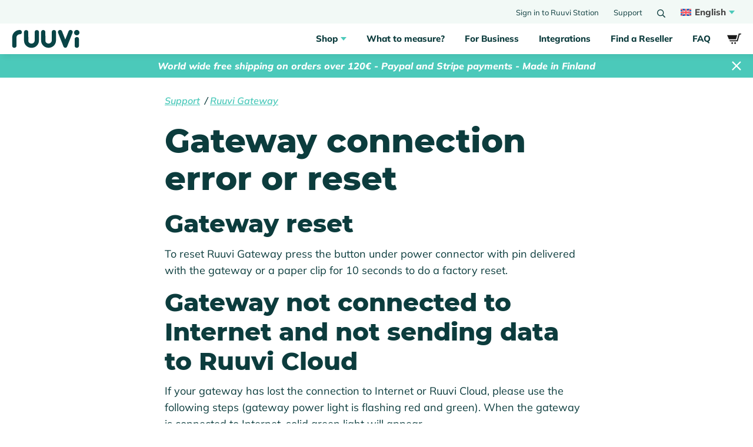

--- FILE ---
content_type: image/svg+xml
request_url: https://ruuvi.com/i/u/2020/10/icon-some-fb.svg
body_size: 112
content:
<svg xmlns="http://www.w3.org/2000/svg" width="32" height="32" viewBox="0 0 32 32"><defs><style>.a{fill:#fff;}</style></defs><title>Untitled-1</title><path class="a" d="M16,2.67A13.33,13.33,0,1,1,2.72,16,13.35,13.35,0,0,1,16,2.67ZM16,0A16,16,0,1,0,32,16,16,16,0,0,0,16,0ZM13.38,13.33H10.72V16h2.67v8h4V16h2.43L20,13.33H17.38V12.22c0-.64.13-0.89,0.74-0.89H20V8H16.84c-2.4,0-3.46,1.06-3.46,3.08v2.26Z" transform="translate(-0.05)"/></svg>

--- FILE ---
content_type: image/svg+xml
request_url: https://ruuvi.com/i/u/2020/10/icon-some-in.svg
body_size: 123
content:
<svg xmlns="http://www.w3.org/2000/svg" width="32" height="32" viewBox="0 0 32 32"><defs><style>.a{fill:#fff;}</style></defs><title>Untitled-1</title><path class="a" d="M16,2.67A13.33,13.33,0,1,1,2.67,16,13.35,13.35,0,0,1,16,2.67ZM16,0A16,16,0,1,0,32,16,16,16,0,0,0,16,0ZM13.33,10.67A1.33,1.33,0,1,1,12,9.32,1.34,1.34,0,0,1,13.33,10.67Zm0,2.67H10.67v8h2.67v-8Zm4,0H14.67v8h2.67V17.52c0-2.3,2.67-2.51,2.67,0v3.81h2.66V16.85c0-4.38-4.17-4.22-5.33-2.06V13.33Z" transform="translate(0)"/></svg>

--- FILE ---
content_type: image/svg+xml
request_url: https://ruuvi.com/i/u/2020/10/icon-some-git.svg
body_size: 257
content:
<svg xmlns="http://www.w3.org/2000/svg" width="32" height="32" viewBox="0 0 32 32"><defs><style>.a{fill:#fff;}</style></defs><title>icon-some-git</title><path class="a" d="M16,2.67A13.33,13.33,0,1,1,2.67,16h0A13.35,13.35,0,0,1,16,2.67ZM16,0A16,16,0,1,0,32,16,16,16,0,0,0,16,0Zm0,8a8,8,0,0,0-2.53,15.59c.4.07.53-.17.53-.39V21.72c-2.23.48-2.69-.94-2.69-.94a2.12,2.12,0,0,0-.89-1.17c-.73-.5.05-.49.05-.49A1.68,1.68,0,0,1,11.7,20a1.7,1.7,0,0,0,2.31.68h0a1.7,1.7,0,0,1,.51-1.07c-1.78-.2-3.64-.89-3.64-4a3.09,3.09,0,0,1,.82-2.15,2.88,2.88,0,0,1,.08-2.12s.67-.21,2.2.82a7.59,7.59,0,0,1,4,0c1.53-1,2.2-.82,2.2-.82a2.88,2.88,0,0,1,.08,2.12,3.09,3.09,0,0,1,.82,2.15c0,3.07-1.87,3.75-3.65,4A1.91,1.91,0,0,1,18,21v2.2c0,.21.13.46.53.38A8,8,0,0,0,16,8Z" transform="translate(0 0)"/></svg>

--- FILE ---
content_type: image/svg+xml
request_url: https://ruuvi.com/i/u/2020/10/icon-some-tube.svg
body_size: 148
content:
<svg xmlns="http://www.w3.org/2000/svg" width="32" height="32" viewBox="0 0 32 32"><defs><style>.a{fill:#fff;}</style></defs><title>icon-some-tube</title><path class="a" d="M22.14,10c-2.67-.18-8.62-.18-11.28,0-2.89.2-3.23,1.94-3.25,6.53S8,22.83,10.86,23c2.67.18,8.61.18,11.28,0,2.89-.2,3.23-1.94,3.25-6.53S25,10.17,22.14,10Zm-8.31,9.49V13.54l6.37,2.95ZM16.5,3.17A13.33,13.33,0,1,1,3.17,16.5,13.35,13.35,0,0,1,16.5,3.17ZM16.5.5a16,16,0,1,0,16,16A16,16,0,0,0,16.5.5Z" transform="translate(-0.5 -0.5)"/></svg>

--- FILE ---
content_type: image/svg+xml
request_url: https://ruuvi.com/i/u/2020/10/icon-some-tw.svg
body_size: 148
content:
<svg xmlns="http://www.w3.org/2000/svg" width="32" height="32" viewBox="0 0 32 32"><defs><style>.a{fill:#fff;}</style></defs><title>Untitled-1</title><path class="a" d="M16,2.67A13.33,13.33,0,1,1,2.67,16,13.35,13.35,0,0,1,16,2.67ZM16,0A16,16,0,1,0,32,16,16,16,0,0,0,16,0Zm8.67,11.7a6.57,6.57,0,0,1-1.89.52,3.3,3.3,0,0,0,1.44-1.82,6.57,6.57,0,0,1-2.09.8,3.28,3.28,0,0,0-5.59,3,9.32,9.32,0,0,1-6.77-3.43,3.29,3.29,0,0,0,1,4.38,3.28,3.28,0,0,1-1.49-.41A3.29,3.29,0,0,0,11.95,18a3.29,3.29,0,0,1-1.48.06,3.29,3.29,0,0,0,3.07,2.28,6.61,6.61,0,0,1-4.86,1.36A9.34,9.34,0,0,0,23,13.4,6.62,6.62,0,0,0,24.67,11.7Z"/></svg>

--- FILE ---
content_type: image/svg+xml
request_url: https://ruuvi.com/i/u/2020/10/icon-some-ig.svg
body_size: 349
content:
<svg xmlns="http://www.w3.org/2000/svg" width="32" height="32" viewBox="0 0 32 32"><defs><style>.a{fill:#fff;}</style></defs><title>icon-some-ig</title><path class="a" d="M16.5,2.67A13.33,13.33,0,1,1,3.17,16,13.35,13.35,0,0,1,16.5,2.67ZM16.5,0a16,16,0,1,0,16,16A16,16,0,0,0,16.5,0Zm0,9.44c2.14,0,2.39,0,3.23.05,2.17.1,3.18,1.13,3.28,3.28,0,.84,0,1.09,0,3.23s0,2.39,0,3.23c-.1,2.15-1.11,3.18-3.28,3.28-.84,0-1.09,0-3.23,0s-2.39,0-3.23,0c-2.17-.1-3.18-1.13-3.28-3.28,0-.84-.05-1.09-.05-3.23s0-2.39.05-3.23c.1-2.16,1.11-3.18,3.28-3.28C14.11,9.45,14.36,9.44,16.5,9.44ZM16.5,8c-2.17,0-2.44,0-3.3.05-2.9.13-4.52,1.74-4.65,4.65,0,.86-.05,1.13-.05,3.3s0,2.45.05,3.3c.13,2.9,1.75,4.52,4.65,4.65.86,0,1.13.05,3.3.05S19,24,19.8,24c2.9-.13,4.52-1.74,4.65-4.65,0-.85.05-1.13.05-3.3s0-2.44-.05-3.3c-.13-2.9-1.74-4.52-4.65-4.65C19,8,18.67,8,16.5,8Zm0,3.89A4.11,4.11,0,1,0,20.61,16,4.11,4.11,0,0,0,16.5,11.89Zm0,6.78A2.67,2.67,0,1,1,19.17,16,2.68,2.68,0,0,1,16.5,18.67Zm4.27-7.9a1,1,0,1,0,1,1A1,1,0,0,0,20.77,10.77Z" transform="translate(-0.5)"/></svg>

--- FILE ---
content_type: image/svg+xml
request_url: https://ruuvi.com/i/u/2020/10/icon-some-sl.svg
body_size: 206
content:
<svg xmlns="http://www.w3.org/2000/svg" width="32" height="32" viewBox="0 0 32 32"><defs><style>.a{fill:#fff;}</style></defs><title>icon-some-sl</title><path class="a" d="M15.42,2.67A13.33,13.33,0,1,1,2.09,16h0A13.35,13.35,0,0,1,15.42,2.67Zm0-2.67a16,16,0,1,0,16,16A16,16,0,0,0,15.42,0Z" transform="translate(0.58 0)"/><path class="a" d="M21.29,15.71l-1.51.5-1-3,1.51-.5a1.21,1.21,0,1,0-.77-2.3l-1.51.5-.52-1.57a1.21,1.21,0,1,0-2.3.77l.52,1.57-3.12,1-.52-1.57a1.21,1.21,0,0,0-2.3.77l.52,1.57L8.78,14A1.21,1.21,0,0,0,8,15.52a1.25,1.25,0,0,0,1.12.82,1,1,0,0,0,.41-.06l1.51-.5,1,3-1.51.5a1.21,1.21,0,0,0-.77,1.53,1.25,1.25,0,0,0,1.12.82,1,1,0,0,0,.41-.06l1.51-.5.52,1.57a1.25,1.25,0,0,0,1.12.82,1,1,0,0,0,.41-.06,1.21,1.21,0,0,0,.77-1.53l-.52-1.57,3.12-1,.52,1.57a1.25,1.25,0,0,0,1.12.82,1,1,0,0,0,.41-.06,1.21,1.21,0,0,0,.77-1.53l-.52-1.57,1.51-.5a1.21,1.21,0,1,0-.77-2.3Zm-6.94,2.34-1-3,3.12-1,1,3Z" transform="translate(0.58 0)"/></svg>